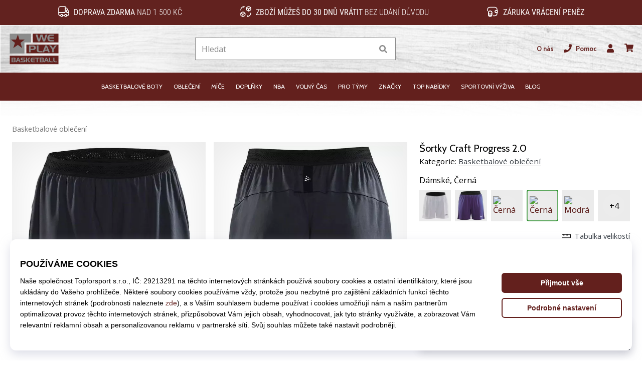

--- FILE ---
content_type: image/svg+xml
request_url: https://i1.t4s.cz/galleries/svg/flag_cz.svg
body_size: 235
content:
<svg xmlns="http://www.w3.org/2000/svg" viewBox="0 0 512 512"><circle cx="256" cy="256" r="256" fill="#f0f0f0"/><path fill="#d80027" d="M233.739 256S75.13 437.055 74.98 437.019C121.306 483.346 185.307 512 256 512c141.384 0 256-114.616 256-256H233.739z"/><path fill="#0052b4" d="M74.98 74.98c-99.974 99.974-99.974 262.065 0 362.04L256 256 74.98 74.98z"/></svg>